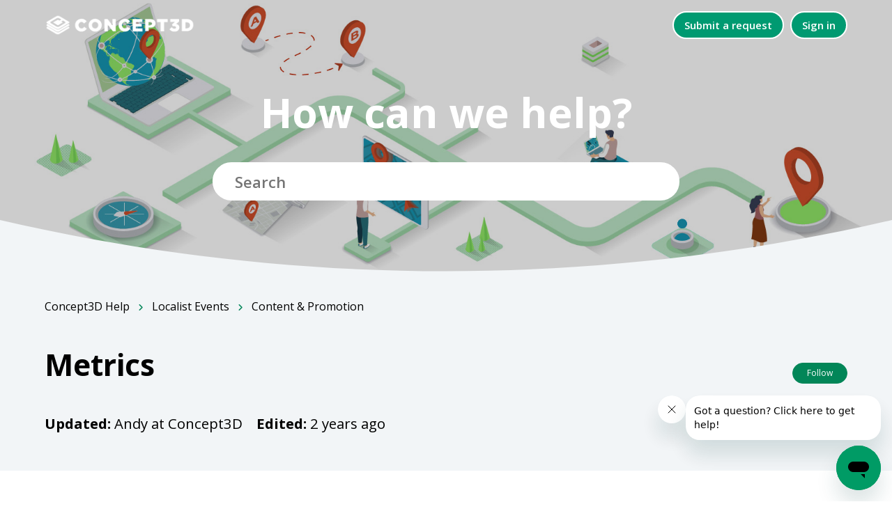

--- FILE ---
content_type: text/html; charset=utf-8
request_url: https://help.concept3d.com/hc/en-us/articles/11943099588371-Metrics
body_size: 8748
content:
<!DOCTYPE html>
<html dir="ltr" lang="en-US">
<head>
  <meta charset="utf-8" />
  <!-- v26880 -->


  <title>Metrics &ndash; Concept3D Help </title>

  

  <meta name="description" content="Metrics Localist Metrics provides instant access to event insights directly in your admin dashboard.    Platform Metrics There are six..." /><meta property="og:image" content="https://help.concept3d.com/hc/theming_assets/01HZKYJZ59K14TQBYN357M4NGH" />
<meta property="og:type" content="website" />
<meta property="og:site_name" content="Concept3D Help" />
<meta property="og:title" content="Metrics" />
<meta property="og:description" content="Metrics
Localist Metrics provides instant access to event insights directly in your admin dashboard.

 
Platform Metrics
There are six types of reports you can view in Localist (located in the Admi..." />
<meta property="og:url" content="https://help.concept3d.com/hc/en-us/articles/11943099588371-Metrics" />
<link rel="canonical" href="https://help.concept3d.com/hc/en-us/articles/11943099588371-Metrics">
<link rel="alternate" hreflang="en-us" href="https://help.concept3d.com/hc/en-us/articles/11943099588371-Metrics">
<link rel="alternate" hreflang="x-default" href="https://help.concept3d.com/hc/en-us/articles/11943099588371-Metrics">

  <link rel="stylesheet" href="//static.zdassets.com/hc/assets/application-f34d73e002337ab267a13449ad9d7955.css" media="all" id="stylesheet" />
  <link rel="stylesheet" type="text/css" href="/hc/theming_assets/1603387/5043888/style.css?digest=45704306649619">

  <link rel="icon" type="image/x-icon" href="/hc/theming_assets/01HZKYJZCF7APY9B53DXARZCRM">

    <script async src="https://www.googletagmanager.com/gtag/js?id=G-V1J4EG0XHT"></script>
<script>
  window.dataLayer = window.dataLayer || [];
  function gtag(){dataLayer.push(arguments);}
  gtag('js', new Date());
  gtag('config', 'G-V1J4EG0XHT');
</script>


  <!--
 * Name: Olive
 * Version: 4.0.8
 * Author: Customer Support Theme (Grow Shine Services Pvt. Ltd)
 * Purchased From: https://www.customersupporttheme.com
 * Corporate Website : https://www.grow-shine.com
 * @link https://www.customersupporttheme.com
 * @license You must have a valid license purchased only from customersupporttheme.com in order to legally use the theme/plugin for your project.
 * @copyright: © 2016 - 2022 Grow Shine Services Pvt. Ltd.
-->


<meta content="width=device-width, initial-scale=1.0" name="viewport" />

<script type="text/javascript">
    (function(i,s,o,g,r,a,m){i['SLScoutObject']=r;i[r]=i[r]||function(){
    (i[r].q=i[r].q||[]).push(arguments)},i[r].l=1*new Date();a=s.createElement(o),
    m=s.getElementsByTagName(o)[0];a.async=1;a.src=g;m.parentNode.insertBefore(a,m)
    })(window,document,'script','https://scout-cdn.salesloft.com/sl.js','slscout');
    slscout(["init", "eyJ0eXAiOiJKV1QiLCJhbGciOiJIUzI1NiJ9.eyJ0IjoxMTE5NjN9.9zfBt_MDKxxEGzx6Ph4XVpqTtCA_jDaOHAd3SbuvqZE"]);
</script>



  <link href="https://fonts.googleapis.com/css2?family=Open+Sans:wght@300;400;600;700&display=swap" rel="stylesheet">



  <link href="https://fonts.googleapis.com/css2?family=Open+Sans:wght@300;400;600;700&display=swap" rel="stylesheet">




<link rel="stylesheet" href="https://use.fontawesome.com/releases/v6.2.0/css/all.css">


<link rel="stylesheet" href="https://cdnjs.cloudflare.com/ajax/libs/animate.css/4.1.1/animate.min.css"/>


<script src="https://cdnjs.cloudflare.com/ajax/libs/jquery/3.6.1/jquery.min.js"></script>

<script src="https://kit.fontawesome.com/bfc862380e.js" crossorigin="anonymous"></script>

<script type="text/javascript">window.searchClearButtonLabelLocalized = "Clear search";</script>


  
</head>
<body class="">
  
  
  

  <a class="skip-navigation" tabindex="1" href="#main-content">Skip to main content</a>

<div class="hc_header">
	<header class="header ">
	  <div class="logo">

	  	
	    <a title="Home" href="/hc/en-us">
	      <img src="/hc/theming_assets/01HZKYJZ59K14TQBYN357M4NGH" alt="Concept3D Help  Help Center home page" />
	        <span aria-hidden="true"></span>
	    </a>
	  </div>

	  <div class="nav-wrapper">
         <color #ffffff>
     
	    <button class="menu-button" aria-controls="user-nav" aria-expanded="false" aria-label="Toggle navigation menu">
	        <path fill="none" stroke="currentColor" stroke-linecap="round" d="M1.5 3.5h13m-13 4h13m-13 4h13"user-info > 
	  <style>
    .menu-button path {
        stroke: rgba(0, 155, 114, 1); /* This sets the stroke color */
    }
</style>
	    </button>
	    <nav class="user-nav" id="user-nav">
        


	      
        
	      <a class="submit-a-request" href="/hc/en-us/requests/new">Submit a request</a>

	      
				

	    </nav>
	    
	      <a class="sign-in" rel="nofollow" data-auth-action="signin" title="Opens a dialog" role="button" href="/hc/en-us/signin?return_to=https%3A%2F%2Fhelp.concept3d.com%2Fhc%2Fen-us%2Farticles%2F11943099588371-Metrics">
	        Sign in
	      </a>
	    
      </color>
	  </div>
	</header>
</div>


  <main role="main">
    
<section class="hero inner_hero hero-image">
  <div class="hero-inner">
    <h1 class="welcome_text">How can we help? <span></span></h1>
    <h2 class="visibility-hidden">Search</h2>
    <form role="search" class="search" data-search="" data-instant="true" autocomplete="off" action="/hc/en-us/search" accept-charset="UTF-8" method="get"><input type="hidden" name="utf8" value="&#x2713;" autocomplete="off" /><input type="hidden" name="category" id="category" value="11686644923155" autocomplete="off" />
<input type="search" name="query" id="query" placeholder="Search" autocomplete="off" aria-label="Search" /></form>
  </div>
  
</section>
<div class="__curve inner__curve">
  <svg xmlns="http://www.w3.org/2000/svg" viewBox="0 0 100 100" width="100%" height="100%" preserveAspectRatio="none">
      <path d="M0,0 C16.6666667,66 33.3333333,98 50,98 C66.6666667,98 83.3333333,66 100,0 L100,100 L0,100 L0,0 Z"></path>
  </svg>
</div>


<section class="breadcrumbs-section">
   <div class="container ">
      <nav class="sub-nav">
         <ol class="breadcrumbs">
  
    <li title="Concept3D Help ">
      
        <a href="/hc/en-us">Concept3D Help </a>
      
    </li>
  
    <li title="Localist Events">
      
        <a href="/hc/en-us/categories/11686644923155-Localist-Events">Localist Events</a>
      
    </li>
  
    <li title="Content &amp; Promotion">
      
        <a href="/hc/en-us/sections/11930266950547-Content-Promotion">Content &amp; Promotion</a>
      
    </li>
  
</ol>

      </nav>
      <div class="block__info">
         <h2 class="__name">
          Metrics
          
         </h2>
         
          <div class="article-subscribe"><div data-helper="subscribe" data-json="{&quot;item&quot;:&quot;article&quot;,&quot;url&quot;:&quot;/hc/en-us/articles/11943099588371-Metrics/subscription.json&quot;,&quot;follow_label&quot;:&quot;Follow&quot;,&quot;unfollow_label&quot;:&quot;Unfollow&quot;,&quot;following_label&quot;:&quot;Following&quot;,&quot;can_subscribe&quot;:true,&quot;is_subscribed&quot;:false}"></div></div>
         
         
         <div class="__description article__description">
            <span class="_created">
               <strong>Updated:</strong>
                 
                   Andy at Concept3D
                 
            </span>
            <span class="_modified">
               <strong>Edited:</strong>
               <ul class="meta-group">
               
                  <li class="meta-data"><time datetime="2023-06-01T14:31:37Z" title="2023-06-01T14:31:37Z" data-datetime="relative">June 01, 2023 14:31</time></li>
               
               </ul>
            </span>
         </div>
         
      </div>
   </div>
</section>

<div class="container ">

  <div class="article-container mb-40" id="article-container">
    <article id="main-content" class="article">
      <section class="article-info">
        <div class="article-content">
          
          <div class="article-body"><h1 class="wysiwyg-text-align-center"><strong>Metrics</strong></h1>
<p class="definition">Localist Metrics provides instant access to event insights directly in your admin dashboard.</p>
<p class="definition"><img src="/hc/article_attachments/17157309910803" alt="Screenshot" width="232" height="250" /></p>
<p class="definition">&nbsp;</p>
<h2><strong>Platform Metrics</strong></h2>
<p>There are six types&nbsp;of reports you can view in Localist (located in the <strong>Admin Dash</strong> &gt; <strong>Metrics</strong>).</p>
<p>All reports include a CSV download link in the top right corner of the page.</p>
<table class="table table-bordered table-striped" border="000000">
<thead>
<tr>
<th class="tableleft">Report</th>
<th class="tableright">Details</th>
</tr>
</thead>
<tbody>
<tr>
<td>Approval Response Time</td>
<td>Response time is critical to the success of an interactive calendar. If people submit events that take too long to get approved, they’ll become discouraged and stop sending you valuable information and content.&nbsp;This data allows you to&nbsp;see your most popular event type and higher approval times so you know where to allocate your resources.</td>
</tr>
<tr>
<td>Attendee Geography</td>
<td>Get insight into how far attendees are willing to travel to&nbsp;your event or use this data to plan your event in a different area of town in the future.</td>
</tr>
<tr>
<td>Events Created</td>
<td>See how many events were submitted and created in Localist.
<ul>
<li><strong>Running Total</strong>: When checked, each point of the graph is specific to the time frame. When unchecked, each time frame’s total will&nbsp;be added onto the previous week’s total. When&nbsp;Running Total&nbsp;is checked, then the previous week’s total will not be included therefore showing both increases and decreases in total events&nbsp;created per week.</li>
</ul>
</td>
</tr>
<tr>
<td>Trending Events</td>
<td>This report&nbsp;takes into consideration Localist’s trending algorithm.</td>
</tr>
<tr>
<td>Social Activity</td>
<td>This report provides a list of events with the highest social activity as well as a corresponding list of services used.</td>
</tr>
<tr>
<td>Users Created</td>
<td>See how many users created accounts in Localist.
<ul>
<li><strong>Running Total</strong>: &nbsp;When checked, each point of the graph is specific to the time frame. When unchecked, each time frame’s total will&nbsp;be added onto the previous week’s total. When&nbsp;Running Total&nbsp;is checked, then the previous week’s total will not be included therefore showing both increases and decreases in total users&nbsp;created per week.</li>
</ul>
</td>
</tr>
</tbody>
</table>
<h2>&nbsp;</h2>
<h2><strong>Per-Event Metrics</strong></h2>
<p>In each event’s edit form you will find a Metrics tab in the top bar.</p>
<table class="table table-bordered table-striped" border="000000">
<thead>
<tr>
<th class="tableleft">Report</th>
<th class="tableright">Details</th>
</tr>
</thead>
<tbody>
<tr>
<td>Attendees</td>
<td>This&nbsp;report includes all users who selected&nbsp;<strong>I’m Interested</strong> in Localist, users who marked themselves as interested on the corresponding Facebook event or who bought tickets / registered via Eventbrite. Select&nbsp;<strong>Download Attendees List</strong>&nbsp;to export a CSV.</td>
</tr>
<tr>
<td>Attendee Geography</td>
<td>This&nbsp;functionality is the same as the platform-wide geography report, but for the specific event.</td>
</tr>
<tr>
<td>Page Views</td>
<td>This report includes a graph&nbsp;and a list of dates with the corresponding view count. This report can be further filtered with date ranges.</td>
</tr>
</tbody>
</table></div>
          
        </div>
      </section>

      <footer>
        <div class="article-footer">
          
          
            <div class="article-share">
  <ul class="share">
    <li>
      <a href="https://www.facebook.com/share.php?title=Metrics&u=https%3A%2F%2Fhelp.concept3d.com%2Fhc%2Fen-us%2Farticles%2F11943099588371-Metrics" class="share-facebook" aria-label="Facebook">
        <svg xmlns="http://www.w3.org/2000/svg" width="12" height="12" focusable="false" viewBox="0 0 12 12" aria-label="Share this page on Facebook">
          <path fill="currentColor" d="M6 0a6 6 0 01.813 11.945V7.63h1.552l.244-1.585H6.812v-.867c0-.658.214-1.242.827-1.242h.985V2.55c-.173-.024-.538-.075-1.23-.075-1.444 0-2.29.767-2.29 2.513v1.055H3.618v1.585h1.484v4.304A6.001 6.001 0 016 0z"/>
        </svg>
      </a>
    </li>
    <li>
      <a href="https://twitter.com/share?lang=en&text=Metrics&url=https%3A%2F%2Fhelp.concept3d.com%2Fhc%2Fen-us%2Farticles%2F11943099588371-Metrics" class="share-twitter" aria-label="X Corp">
        <svg xmlns="http://www.w3.org/2000/svg" width="12" height="12" focusable="false" viewBox="0 0 12 12" aria-label="Share this page on X Corp">
          <path fill="currentColor" d="M.0763914 0 3.60864 0 6.75369 4.49755 10.5303 0 11.6586 0 7.18498 5.11431 12 12 8.46775 12 5.18346 7.30333 1.12825 12 0 12 4.7531 6.6879z"/>
        </svg>
      </a>
    </li>
    <li>
      <a href="https://www.linkedin.com/shareArticle?mini=true&source=Concept3D&title=Metrics&url=https%3A%2F%2Fhelp.concept3d.com%2Fhc%2Fen-us%2Farticles%2F11943099588371-Metrics" class="share-linkedin" aria-label="LinkedIn">
        <svg xmlns="http://www.w3.org/2000/svg" width="12" height="12" focusable="false" viewBox="0 0 12 12" aria-label="Share this page on LinkedIn">
          <path fill="currentColor" d="M10.8 0A1.2 1.2 0 0112 1.2v9.6a1.2 1.2 0 01-1.2 1.2H1.2A1.2 1.2 0 010 10.8V1.2A1.2 1.2 0 011.2 0h9.6zM8.09 4.356a1.87 1.87 0 00-1.598.792l-.085.133h-.024v-.783H4.676v5.727h1.778V7.392c0-.747.142-1.47 1.068-1.47.913 0 .925.854.925 1.518v2.785h1.778V7.084l-.005-.325c-.05-1.38-.456-2.403-2.13-2.403zm-4.531.142h-1.78v5.727h1.78V4.498zm-.89-2.846a1.032 1.032 0 100 2.064 1.032 1.032 0 000-2.064z"/>
        </svg>
      </a>
    </li>
  </ul>

</div>
          
          
          
        </div>
        
        
          <div class="article-votes">
            <span class="article-votes-question" id="article-votes-label">Was this article helpful?</span>
            <div class="article-votes-controls" role="group" aria-labelledby="article-votes-label">
              <button type="button" class="button article-vote article-vote-up" data-auth-action="signin" aria-label="This article was helpful" aria-pressed="false">Yes</button>
              <button type="button" class="button article-vote article-vote-down" data-auth-action="signin" aria-label="This article was not helpful" aria-pressed="false">No</button>
            </div>
            <small class="article-votes-count">
              <span class="article-vote-label">0 out of 0 found this helpful</span>
            </small>
          </div>
        
        
        <div class="article-return-to-top">
          <a href="#article-container">
            Return to top
            <svg xmlns="http://www.w3.org/2000/svg" class="article-return-to-top-icon" width="20" height="20" focusable="false" viewBox="0 0 12 12" aria-hidden="true">
              <path fill="none" stroke="currentColor" stroke-linecap="round" d="M3 4.5l2.6 2.6c.2.2.5.2.7 0L9 4.5"/>
            </svg>
          </a>
        </div>
      </footer>

      <div class="article-relatives">
        
        
          <div data-recent-articles></div>
        
        
        
          
  <section class="related-articles">
    
      <h2 class="related-articles-title">Related articles</h2>
    
    <ul>
      
        <li>
          <a href="/hc/en-us/related/click?data=[base64]" rel="nofollow">Event Insights</a>
        </li>
      
        <li>
          <a href="/hc/en-us/related/click?data=[base64]%3D%3D--32ef239210b76757c732f6eb91147254c659378a" rel="nofollow">Localist API</a>
        </li>
      
        <li>
          <a href="/hc/en-us/related/click?data=[base64]%3D--83e98e424ae6df56c8b4493c7321a794a19520ab" rel="nofollow">Pending Queue</a>
        </li>
      
        <li>
          <a href="/hc/en-us/related/click?data=[base64]%3D--5d0fba5085a6ea8406e32edd1adb24a2b6c28af6" rel="nofollow">Analyze User Behavior via Google Analytics 4 Metrics</a>
        </li>
      
        <li>
          <a href="/hc/en-us/related/click?data=[base64]" rel="nofollow">AI-Generated Alternative Text for Map Images</a>
        </li>
      
    </ul>
  </section>


        
      </div>
      
      
    </article>

    
    <aside class="article-sidebar" aria-labelledby="section-articles-title">
      
        <div class="collapsible-sidebar">
          <button type="button" class="collapsible-sidebar-toggle" aria-labelledby="section-articles-title" aria-expanded="false">
            <svg xmlns="http://www.w3.org/2000/svg" width="20" height="20" focusable="false" viewBox="0 0 12 12" aria-hidden="true" class="collapsible-sidebar-toggle-icon chevron-icon">
              <path fill="none" stroke="currentColor" stroke-linecap="round" d="M3 4.5l2.6 2.6c.2.2.5.2.7 0L9 4.5"/>
            </svg>
            <svg xmlns="http://www.w3.org/2000/svg" width="20" height="20" focusable="false" viewBox="0 0 12 12" aria-hidden="true" class="collapsible-sidebar-toggle-icon x-icon">
              <path stroke="currentColor" stroke-linecap="round" d="M3 9l6-6m0 6L3 3"/>
            </svg>
          </button>
          <span id="section-articles-title" class="collapsible-sidebar-title sidenav-title">
            Articles in this section
          </span>
          <div class="collapsible-sidebar-body">
            <ul>
              
                <li>
                  <a href="/hc/en-us/articles/11940379426579-Intro-to-Promotion-Tools" class="sidenav-item ">Intro to Promotion Tools</a>
                </li>
              
                <li>
                  <a href="/hc/en-us/articles/11942564300819-Widgets" class="sidenav-item ">Widgets</a>
                </li>
              
                <li>
                  <a href="/hc/en-us/articles/26365775959827-Widget-Parameters" class="sidenav-item ">Widget Parameters</a>
                </li>
              
                <li>
                  <a href="/hc/en-us/articles/13769819570451-Widgets-FAQ" class="sidenav-item ">Widgets FAQ</a>
                </li>
              
                <li>
                  <a href="/hc/en-us/articles/11934802740371-Channels" class="sidenav-item ">Channels</a>
                </li>
              
                <li>
                  <a href="/hc/en-us/articles/13724939584787-When-to-Use-Channels" class="sidenav-item ">When to Use Channels</a>
                </li>
              
                <li>
                  <a href="/hc/en-us/articles/11934741617555-Bulletin" class="sidenav-item ">Bulletin</a>
                </li>
              
                <li>
                  <a href="/hc/en-us/articles/17157528490643-Bulletin-Subscribe-Widget" class="sidenav-item ">Bulletin Subscribe Widget</a>
                </li>
              
                <li>
                  <a href="/hc/en-us/articles/13763274757395-Digest" class="sidenav-item ">Digest</a>
                </li>
              
                <li>
                  <a href="/hc/en-us/articles/11944080839315-How-to-Promote-Your-Localist-Platform" class="sidenav-item ">How to Promote Your Localist Platform</a>
                </li>
              
            </ul>
            
              <a href="/hc/en-us/sections/11930266950547-Content-Promotion" class="article-sidebar-item">See more</a>
            
          </div>
        </div>
      
    </aside>

  </div>
</div>

  </main>

  	


  <!-- / -->

  
  <script src="//static.zdassets.com/hc/assets/en-us.bbb3d4d87d0b571a9a1b.js"></script>
  

  <script type="text/javascript">
  /*

    Greetings sourcecode lurker!

    This is for internal Zendesk and legacy usage,
    we don't support or guarantee any of these values
    so please don't build stuff on top of them.

  */

  HelpCenter = {};
  HelpCenter.account = {"subdomain":"concept3d","environment":"production","name":"Concept3D"};
  HelpCenter.user = {"identifier":"da39a3ee5e6b4b0d3255bfef95601890afd80709","email":null,"name":"","role":"anonymous","avatar_url":"https://assets.zendesk.com/hc/assets/default_avatar.png","is_admin":false,"organizations":[],"groups":[]};
  HelpCenter.internal = {"asset_url":"//static.zdassets.com/hc/assets/","web_widget_asset_composer_url":"https://static.zdassets.com/ekr/snippet.js","current_session":{"locale":"en-us","csrf_token":null,"shared_csrf_token":null},"usage_tracking":{"event":"article_viewed","data":"[base64]","url":"https://help.concept3d.com/hc/activity"},"current_record_id":"11943099588371","current_record_url":"/hc/en-us/articles/11943099588371-Metrics","current_record_title":"Metrics","current_text_direction":"ltr","current_brand_id":5043888,"current_brand_name":"Concept3D","current_brand_url":"https://concept3d.zendesk.com","current_brand_active":true,"current_path":"/hc/en-us/articles/11943099588371-Metrics","show_autocomplete_breadcrumbs":true,"user_info_changing_enabled":false,"has_user_profiles_enabled":false,"has_end_user_attachments":true,"user_aliases_enabled":false,"has_anonymous_kb_voting":false,"has_multi_language_help_center":true,"show_at_mentions":false,"embeddables_config":{"embeddables_web_widget":true,"embeddables_help_center_auth_enabled":true,"embeddables_connect_ipms":false},"answer_bot_subdomain":"static","gather_plan_state":"subscribed","has_article_verification":false,"has_gather":true,"has_ckeditor":false,"has_community_enabled":false,"has_community_badges":true,"has_community_post_content_tagging":false,"has_gather_content_tags":true,"has_guide_content_tags":true,"has_user_segments":true,"has_answer_bot_web_form_enabled":false,"has_garden_modals":false,"theming_cookie_key":"hc-da39a3ee5e6b4b0d3255bfef95601890afd80709-2-preview","is_preview":false,"has_search_settings_in_plan":true,"theming_api_version":2,"theming_settings":{"logo":"/hc/theming_assets/01HZKYJZ59K14TQBYN357M4NGH","logo_tagline":"","logo_height":"32px","favicon":"/hc/theming_assets/01HZKYJZCF7APY9B53DXARZCRM","header_color":"rgba(255, 255, 255, 1)","brand_color":"rgba(2, 134, 88, 1)","text_color":"rgba(0, 0, 0, 1)","brand_text_color":"rgba(255, 255, 255, 1)","link_color":"rgba(2, 134, 88, 1)","visited_link_color":"rgba(130, 53, 156, 1)","breadcrumbs_block_color":"rgba(242, 245, 247, 1)","heading_font":"'Open Sans', sans-serif","text_font":"'Open Sans', sans-serif","hero_show_elements":"background_image","hero_unit_bg_color":"rgba(251, 251, 251, 1)","homepage_background_image":"/hc/theming_assets/01HZKYJZJNCY1YQZN1CN746382","community_background_image":"/hc/theming_assets/01HZKYJZSCXZW49GK75BCHPVFX","hero_title":"How can we help?","hero_title_two":"","hero_title_color":"rgba(255, 255, 255, 1)","tan_color":"rgba(255, 255, 255, 1)","animate_circle":false,"hero_circle_color_one":"#009b72","hero_circle_color_two":"rgba(0, 155, 114, 1)","search_placeholder":"Search here...","instant_search":true,"scoped_kb_search":true,"scoped_community_search":true,"kb_backgroud":"rgba(247, 247, 247, 1)","kb_title":"Help Center","kb_content":"Explore the procedures, get the help you need, and discover best practices right here in our help center.","cat_backgroud":"rgba(254, 254, 255, 1)","cat_text_color":"rgba(13, 13, 13, 1)","cat_icon_color":"#009B72","promoted_title":"Promoted Articles","promoted_content":"Find our featured articles and guide answer here.","help_gradient":"rgba(255, 255, 255, 1)","help_title":"Here to help you","help_content":"","ticket_icon":"fa-solid fa-ticket","ticket_title":"Create Ticket","ticket_content":"Find a bug or request a feature.","call_icon":"fa-solid fa-phone-volume","call_title":"email us","phone_number":"mailto:support@concept3d.com","call_content":"We are just an email away.","chat_icon":"fa-solid fa-comments","chat_title":"Chat","chat_content":" ","chat_behavior":"#!","shape_divider":"no","footer_color":"rgba(29, 34, 49, 1)","footer_links":"#FFFFFF","col1_title":"Interactive Virtual Experiences","company_content":"Lorem ipsum dolor sit amet, consectetur adipisicing elit. Illo quasi totam.","facebook_url":"#!","twitter_url":"#!","linkedin_url":"#!","pinterest_url":"#!","instagram_url":"#!","youtube_url":"#!","col2_title":"Products","col2_text1":"Products","col2_text1_url":"#!","col2_text2":"Pricing","col2_text2_url":"#!","col2_text3":"Guidelines","col2_text3_url":"#!","col3_title":"Support","col3_text1":"Troubleshooting","col3_text1_url":"#!","col3_text2":"Common Questions","col3_text2_url":"#!","col3_text3":"Get Help","col3_text3_url":"#!","col4_title":"Resources","col4_text1":"Resource","col4_text1_url":"#!","col4_text2":"Another Resource","col4_text2_url":"#!","col4_text3":"Final Resource","col4_text3_url":"#!","col5_title":"Contact Us","col5_text1":"Contact","col5_text1_url":"#!","col5_text2":"Email","col5_text2_url":"mailto:support@your-domain.com","col5_text3":"Call","col5_text3_url":"tel:+00-0000-00","copyright_text":"Customer Support Theme. All Rights Reserved.","show_articles_in_section":true,"show_article_author":true,"show_article_comments":false,"show_follow_article":true,"show_recently_viewed_articles":true,"show_related_articles":true,"show_article_sharing":true,"show_follow_section":true,"show_follow_post":true,"show_post_sharing":true,"show_follow_topic":true,"request_list_beta":true,"container_layout":"boxed","blocks_bg":"rgba(235, 235, 235, 1)"},"has_pci_credit_card_custom_field":false,"help_center_restricted":false,"is_assuming_someone_else":false,"flash_messages":[],"user_photo_editing_enabled":true,"user_preferred_locale":"en-us","base_locale":"en-us","login_url":"https://concept3d.zendesk.com/access?brand_id=5043888\u0026return_to=https%3A%2F%2Fhelp.concept3d.com%2Fhc%2Fen-us%2Farticles%2F11943099588371-Metrics","has_alternate_templates":false,"has_custom_statuses_enabled":true,"has_hc_generative_answers_setting_enabled":true,"has_generative_search_with_zgpt_enabled":false,"has_suggested_initial_questions_enabled":false,"has_guide_service_catalog":true,"has_service_catalog_search_poc":false,"has_service_catalog_itam":false,"has_csat_reverse_2_scale_in_mobile":false,"has_knowledge_navigation":false,"has_unified_navigation":false,"has_unified_navigation_eap_access":false,"has_csat_bet365_branding":false,"version":"v26880","dev_mode":false};
</script>

  
  
  <script src="//static.zdassets.com/hc/assets/hc_enduser-9d4172d9b2efbb6d87e4b5da3258eefa.js"></script>
  <script type="text/javascript" src="/hc/theming_assets/1603387/5043888/script.js?digest=45704306649619"></script>
  
</body>
</html>